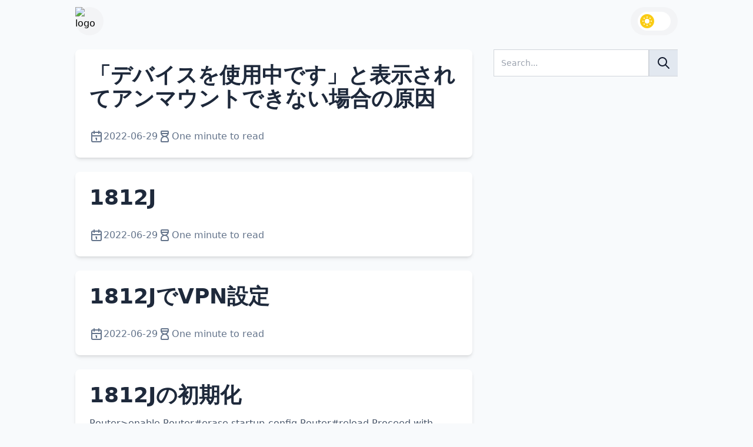

--- FILE ---
content_type: text/html
request_url: https://wiki.inamuu.com/?%E3%82%B7%E3%83%A3%E3%83%83%E3%83%88%E3%83%80%E3%82%A6%E3%83%B3%E6%99%82%E3%81%AB%E3%82%B7%E3%82%A7%E3%83%AB%E3%82%B9%E3%82%AF%E3%83%AA%E3%83%97%E3%83%88%E3%82%92%E5%AE%9F%E8%A1%8C%E3%81%95%E3%81%9B%E3%82%8B%E8%A8%AD%E5%AE%9A
body_size: 24740
content:
<!doctype html><html lang=ja_JP dir=ltr><head><meta name=generator content="Hugo 0.146.4"><title>wiki.inamuu.com - Example site for hugo-theme-tailwind</title>
<meta charset=utf-8><meta name=viewport content="width=device-width,initial-scale=1"><meta name=description content="Example site for hugo-theme-tailwind"><meta name=keywords content="hugo,tailwind,tailwindcss,hugo theme,hugo theme tailwind"><meta name=robots content="noodp"><meta property="og:url" content="https://wiki.inamuu.com/"><meta property="og:site_name" content="wiki.inamuu.com"><meta property="og:title" content="wiki.inamuu.com"><meta property="og:locale" content="ja_JP"><meta property="og:type" content="website"><meta name=twitter:card content="summary"><meta name=twitter:title content="wiki.inamuu.com"><link rel=canonical href=https://wiki.inamuu.com/><link rel="shortcut icon" href=/favicon.ico><link rel=stylesheet href=/css/index.min.5d96433bd17079764d5a8866addd6d7848ea8295977a06688f43c5be97af544e.css></head><body class="flex flex-col min-h-screen w-full bg-slate-50 dark:bg-gray-800"><header class="flex flex-none justify-center z-10"><div class="flex flex-row gap justify-between w-full max-w-4xl lg:max-w-5xl h-12 mt-3"><div class="flex-none ml-2 md:ml-0"><a href=/><img class="h-12 w-12 rounded-full object-cover bg-gray-100" src=https://placehold.co/512/webp alt=logo></a></div><div class=flex-1></div><div class=flex-none></div><div class="flex-none mx-1"></div><div class="flex-none md:hidden"><a href=/search/ class="inline-flex items-center p-2 text-sm text-slate-800 dark:text-slate-200 rounded-lg" aria-controls=navbar-menu aria-expanded=false><span class=sr-only>Search</span>
<i class="w-8 h-8"><svg class="icon icon-tabler icon-tabler-search" viewBox="0 0 24 24" stroke-width="2" stroke="currentcolor" fill="none" stroke-linecap="round" stroke-linejoin="round"><path stroke="none" d="M0 0h24v24H0z" fill="none"/><path d="M10 10m-7 0a7 7 0 1014 0A7 7 0 103 10"/><path d="M21 21l-6-6"/></svg></i></a></div><div class="darkmode-toggle flex flex-none mr-2 md:mr-0"><label for=darkmode-toggle class="flex items-center px-3 cursor-pointer rounded-full bg-gray-100 dark:bg-gray-600" title="Toggle dark mode"><input name=darkmode-toggle id=darkmode-toggle type=checkbox class="sr-only peer" aria-label="Toggle dark mode"><div class="group flex flex-row gap-1 justify-center h-8 px-1 rounded-full bg-white dark:bg-gray-700"><i class="h-6 w-6 flex-none rounded-full bg-yellow-400 place-self-center peer-checked:group-[]:invisible"><svg class="icon icon-tabler icon-tabler-brightness-down" viewBox="0 0 24 24" stroke-width="2" stroke="currentcolor" fill="none" stroke-linecap="round" stroke-linejoin="round"><path stroke="none" d="M0 0h24v24H0z" fill="none"/><path d="M12 12m-3 0a3 3 0 106 0 3 3 0 10-6 0"/><path d="M12 5v.01"/><path d="M17 7v.01"/><path d="M19 12v.01"/><path d="M17 17v.01"/><path d="M12 19v.01"/><path d="M7 17v.01"/><path d="M5 12v.01"/><path d="M7 7v.01"/></svg>
</i><i class="h-6 w-6 flex-none rounded-full place-self-center invisible peer-checked:group-[]:visible"><svg class="icon icon-tabler icon-tabler-moon-stars" viewBox="0 0 24 24" stroke-width="2" stroke="currentcolor" fill="none" stroke-linecap="round" stroke-linejoin="round"><path stroke="none" d="M0 0h24v24H0z" fill="none"/><path d="M12 3c.132.0.263.0.393.0a7.5 7.5.0 007.92 12.446A9 9 0 1112 2.992z"/><path d="M17 4a2 2 0 002 2 2 2 0 00-2 2 2 2 0 00-2-2 2 2 0 002-2"/><path d="M19 11h2m-1-1v2"/></svg></i></div></label></div></div></header><main class="flex flex-auto justify-center"><div class="flex flex-col w-full max-w-4xl lg:max-w-5xl relative"><div class="flex flex-row"><section class="flex flex-col w-full md:w-2/3"><article class="flex flex-col mt-6 mx-2 md:mx-0 rounded-lg overflow-hidden shadow-md bg-white dark:bg-gray-700"><div><a href=/posts/e3808ce38387e38390e382a4e382b9e38292e4bdbfe794a8e4b8ade381a7e38199e3808de381a8e8a1a8e7a4bae38195e3828ce381a6e382a2e383b3e3839ee382a6e383b3e38388e381a7e3818de381aae38184e5a0b4e59088e381aee58e9fe59ba0/></a></div><div class="flex flex-col gap-y-3 p-6"><h2 class="text-4xl font-semibold text-slate-800 dark:text-slate-200"><a href=/posts/e3808ce38387e38390e382a4e382b9e38292e4bdbfe794a8e4b8ade381a7e38199e3808de381a8e8a1a8e7a4bae38195e3828ce381a6e382a2e383b3e3839ee382a6e383b3e38388e381a7e3818de381aae38184e5a0b4e59088e381aee58e9fe59ba0/>「デバイスを使用中です」と表示されてアンマウントできない場合の原因</a></h2><div class="my-4 text-large text-slate-600 dark:text-slate-300"></div><div class="flex flex-col gap-y-1 md:flex-row md:gap-y-0 md:gap-x-4 text-slate-500 dark:text-slate-300"><div class="flex flex-row text-base gap-x-1"><i class="h-6 w-6 flex-none"><svg class="icon icon-tabler icon-tabler-calendar" viewBox="0 0 24 24" stroke-width="2" stroke="currentcolor" fill="none" stroke-linecap="round" stroke-linejoin="round"><path stroke="none" d="M0 0h24v24H0z" fill="none"/><path d="M4 7a2 2 0 012-2h12a2 2 0 012 2v12a2 2 0 01-2 2H6a2 2 0 01-2-2V7z"/><path d="M16 3v4"/><path d="M8 3v4"/><path d="M4 11h16"/><path d="M11 15h1"/><path d="M12 15v3"/></svg>
</i><time datetime=2022-06-29T16:40:11+00:00>2022-06-29</time></div><div class="flex flex-row text-base gap-x-1"><i class="h-6 w-6 flex-none"><svg class="icon icon-tabler icon-tabler-hourglass-high" viewBox="0 0 24 24" stroke-width="2" stroke="currentcolor" fill="none" stroke-linecap="round" stroke-linejoin="round"><path stroke="none" d="M0 0h24v24H0z" fill="none"/><path d="M6.5 7h11"/><path d="M6 20v-2a6 6 0 1112 0v2a1 1 0 01-1 1H7a1 1 0 01-1-1z"/><path d="M6 4v2a6 6 0 1012 0V4a1 1 0 00-1-1H7A1 1 0 006 4z"/></svg>
</i><span>One minute to read</span></div></div></div></article><article class="flex flex-col mt-6 mx-2 md:mx-0 rounded-lg overflow-hidden shadow-md bg-white dark:bg-gray-700"><div><a href=/posts/313831324a/></a></div><div class="flex flex-col gap-y-3 p-6"><h2 class="text-4xl font-semibold text-slate-800 dark:text-slate-200"><a href=/posts/313831324a/>1812J</a></h2><div class="my-4 text-large text-slate-600 dark:text-slate-300"></div><div class="flex flex-col gap-y-1 md:flex-row md:gap-y-0 md:gap-x-4 text-slate-500 dark:text-slate-300"><div class="flex flex-row text-base gap-x-1"><i class="h-6 w-6 flex-none"><svg class="icon icon-tabler icon-tabler-calendar" viewBox="0 0 24 24" stroke-width="2" stroke="currentcolor" fill="none" stroke-linecap="round" stroke-linejoin="round"><path stroke="none" d="M0 0h24v24H0z" fill="none"/><path d="M4 7a2 2 0 012-2h12a2 2 0 012 2v12a2 2 0 01-2 2H6a2 2 0 01-2-2V7z"/><path d="M16 3v4"/><path d="M8 3v4"/><path d="M4 11h16"/><path d="M11 15h1"/><path d="M12 15v3"/></svg>
</i><time datetime=2022-06-29T16:40:11+00:00>2022-06-29</time></div><div class="flex flex-row text-base gap-x-1"><i class="h-6 w-6 flex-none"><svg class="icon icon-tabler icon-tabler-hourglass-high" viewBox="0 0 24 24" stroke-width="2" stroke="currentcolor" fill="none" stroke-linecap="round" stroke-linejoin="round"><path stroke="none" d="M0 0h24v24H0z" fill="none"/><path d="M6.5 7h11"/><path d="M6 20v-2a6 6 0 1112 0v2a1 1 0 01-1 1H7a1 1 0 01-1-1z"/><path d="M6 4v2a6 6 0 1012 0V4a1 1 0 00-1-1H7A1 1 0 006 4z"/></svg>
</i><span>One minute to read</span></div></div></div></article><article class="flex flex-col mt-6 mx-2 md:mx-0 rounded-lg overflow-hidden shadow-md bg-white dark:bg-gray-700"><div><a href=/posts/313831324ae381a756504ee8a8ade5ae9a/></a></div><div class="flex flex-col gap-y-3 p-6"><h2 class="text-4xl font-semibold text-slate-800 dark:text-slate-200"><a href=/posts/313831324ae381a756504ee8a8ade5ae9a/>1812JでVPN設定</a></h2><div class="my-4 text-large text-slate-600 dark:text-slate-300"></div><div class="flex flex-col gap-y-1 md:flex-row md:gap-y-0 md:gap-x-4 text-slate-500 dark:text-slate-300"><div class="flex flex-row text-base gap-x-1"><i class="h-6 w-6 flex-none"><svg class="icon icon-tabler icon-tabler-calendar" viewBox="0 0 24 24" stroke-width="2" stroke="currentcolor" fill="none" stroke-linecap="round" stroke-linejoin="round"><path stroke="none" d="M0 0h24v24H0z" fill="none"/><path d="M4 7a2 2 0 012-2h12a2 2 0 012 2v12a2 2 0 01-2 2H6a2 2 0 01-2-2V7z"/><path d="M16 3v4"/><path d="M8 3v4"/><path d="M4 11h16"/><path d="M11 15h1"/><path d="M12 15v3"/></svg>
</i><time datetime=2022-06-29T16:40:11+00:00>2022-06-29</time></div><div class="flex flex-row text-base gap-x-1"><i class="h-6 w-6 flex-none"><svg class="icon icon-tabler icon-tabler-hourglass-high" viewBox="0 0 24 24" stroke-width="2" stroke="currentcolor" fill="none" stroke-linecap="round" stroke-linejoin="round"><path stroke="none" d="M0 0h24v24H0z" fill="none"/><path d="M6.5 7h11"/><path d="M6 20v-2a6 6 0 1112 0v2a1 1 0 01-1 1H7a1 1 0 01-1-1z"/><path d="M6 4v2a6 6 0 1012 0V4a1 1 0 00-1-1H7A1 1 0 006 4z"/></svg>
</i><span>One minute to read</span></div></div></div></article><article class="flex flex-col mt-6 mx-2 md:mx-0 rounded-lg overflow-hidden shadow-md bg-white dark:bg-gray-700"><div><a href=/posts/313831324ae381aee5889de69c9fe58c96/></a></div><div class="flex flex-col gap-y-3 p-6"><h2 class="text-4xl font-semibold text-slate-800 dark:text-slate-200"><a href=/posts/313831324ae381aee5889de69c9fe58c96/>1812Jの初期化</a></h2><div class="my-4 text-large text-slate-600 dark:text-slate-300"><p>Router>enable
Router#erase startup-config
Router#reload
Proceed with reload? [confirm]エンター
初期化完了</p></div><div class="flex flex-col gap-y-1 md:flex-row md:gap-y-0 md:gap-x-4 text-slate-500 dark:text-slate-300"><div class="flex flex-row text-base gap-x-1"><i class="h-6 w-6 flex-none"><svg class="icon icon-tabler icon-tabler-calendar" viewBox="0 0 24 24" stroke-width="2" stroke="currentcolor" fill="none" stroke-linecap="round" stroke-linejoin="round"><path stroke="none" d="M0 0h24v24H0z" fill="none"/><path d="M4 7a2 2 0 012-2h12a2 2 0 012 2v12a2 2 0 01-2 2H6a2 2 0 01-2-2V7z"/><path d="M16 3v4"/><path d="M8 3v4"/><path d="M4 11h16"/><path d="M11 15h1"/><path d="M12 15v3"/></svg>
</i><time datetime=2022-06-29T16:40:11+00:00>2022-06-29</time></div><div class="flex flex-row text-base gap-x-1"><i class="h-6 w-6 flex-none"><svg class="icon icon-tabler icon-tabler-hourglass-high" viewBox="0 0 24 24" stroke-width="2" stroke="currentcolor" fill="none" stroke-linecap="round" stroke-linejoin="round"><path stroke="none" d="M0 0h24v24H0z" fill="none"/><path d="M6.5 7h11"/><path d="M6 20v-2a6 6 0 1112 0v2a1 1 0 01-1 1H7a1 1 0 01-1-1z"/><path d="M6 4v2a6 6 0 1012 0V4a1 1 0 00-1-1H7A1 1 0 006 4z"/></svg>
</i><span>One minute to read</span></div></div></div></article><article class="flex flex-col mt-6 mx-2 md:mx-0 rounded-lg overflow-hidden shadow-md bg-white dark:bg-gray-700"><div><a href=/posts/313831324ae381aee5889de69c9fe8a8ade5ae9a/></a></div><div class="flex flex-col gap-y-3 p-6"><h2 class="text-4xl font-semibold text-slate-800 dark:text-slate-200"><a href=/posts/313831324ae381aee5889de69c9fe8a8ade5ae9a/>1812Jの初期設定</a></h2><div class="my-4 text-large text-slate-600 dark:text-slate-300"></div><div class="flex flex-col gap-y-1 md:flex-row md:gap-y-0 md:gap-x-4 text-slate-500 dark:text-slate-300"><div class="flex flex-row text-base gap-x-1"><i class="h-6 w-6 flex-none"><svg class="icon icon-tabler icon-tabler-calendar" viewBox="0 0 24 24" stroke-width="2" stroke="currentcolor" fill="none" stroke-linecap="round" stroke-linejoin="round"><path stroke="none" d="M0 0h24v24H0z" fill="none"/><path d="M4 7a2 2 0 012-2h12a2 2 0 012 2v12a2 2 0 01-2 2H6a2 2 0 01-2-2V7z"/><path d="M16 3v4"/><path d="M8 3v4"/><path d="M4 11h16"/><path d="M11 15h1"/><path d="M12 15v3"/></svg>
</i><time datetime=2022-06-29T16:40:11+00:00>2022-06-29</time></div><div class="flex flex-row text-base gap-x-1"><i class="h-6 w-6 flex-none"><svg class="icon icon-tabler icon-tabler-hourglass-high" viewBox="0 0 24 24" stroke-width="2" stroke="currentcolor" fill="none" stroke-linecap="round" stroke-linejoin="round"><path stroke="none" d="M0 0h24v24H0z" fill="none"/><path d="M6.5 7h11"/><path d="M6 20v-2a6 6 0 1112 0v2a1 1 0 01-1 1H7a1 1 0 01-1-1z"/><path d="M6 4v2a6 6 0 1012 0V4a1 1 0 00-1-1H7A1 1 0 006 4z"/></svg>
</i><span>One minute to read</span></div></div></div></article><article class="flex flex-col mt-6 mx-2 md:mx-0 rounded-lg overflow-hidden shadow-md bg-white dark:bg-gray-700"><div><a href=/posts/313831324ae381aee59fbae69cace6938de4bd9c/></a></div><div class="flex flex-col gap-y-3 p-6"><h2 class="text-4xl font-semibold text-slate-800 dark:text-slate-200"><a href=/posts/313831324ae381aee59fbae69cace6938de4bd9c/>1812Jの基本操作</a></h2><div class="my-4 text-large text-slate-600 dark:text-slate-300"></div><div class="flex flex-col gap-y-1 md:flex-row md:gap-y-0 md:gap-x-4 text-slate-500 dark:text-slate-300"><div class="flex flex-row text-base gap-x-1"><i class="h-6 w-6 flex-none"><svg class="icon icon-tabler icon-tabler-calendar" viewBox="0 0 24 24" stroke-width="2" stroke="currentcolor" fill="none" stroke-linecap="round" stroke-linejoin="round"><path stroke="none" d="M0 0h24v24H0z" fill="none"/><path d="M4 7a2 2 0 012-2h12a2 2 0 012 2v12a2 2 0 01-2 2H6a2 2 0 01-2-2V7z"/><path d="M16 3v4"/><path d="M8 3v4"/><path d="M4 11h16"/><path d="M11 15h1"/><path d="M12 15v3"/></svg>
</i><time datetime=2022-06-29T16:40:11+00:00>2022-06-29</time></div><div class="flex flex-row text-base gap-x-1"><i class="h-6 w-6 flex-none"><svg class="icon icon-tabler icon-tabler-hourglass-high" viewBox="0 0 24 24" stroke-width="2" stroke="currentcolor" fill="none" stroke-linecap="round" stroke-linejoin="round"><path stroke="none" d="M0 0h24v24H0z" fill="none"/><path d="M6.5 7h11"/><path d="M6 20v-2a6 6 0 1112 0v2a1 1 0 01-1 1H7a1 1 0 01-1-1z"/><path d="M6 4v2a6 6 0 1012 0V4a1 1 0 00-1-1H7A1 1 0 006 4z"/></svg>
</i><span>One minute to read</span></div></div></div></article><article class="flex flex-col mt-6 mx-2 md:mx-0 rounded-lg overflow-hidden shadow-md bg-white dark:bg-gray-700"><div><a href=/posts/efbc91e381a4e381ae4e4943e381abe8a487e695b0e381ae4950e382a2e38389e383ace382b9e38292e8a8ade5ae9ae38199e3828b/></a></div><div class="flex flex-col gap-y-3 p-6"><h2 class="text-4xl font-semibold text-slate-800 dark:text-slate-200"><a href=/posts/efbc91e381a4e381ae4e4943e381abe8a487e695b0e381ae4950e382a2e38389e383ace382b9e38292e8a8ade5ae9ae38199e3828b/>１つのNICに複数のIPアドレスを設定する</a></h2><div class="my-4 text-large text-slate-600 dark:text-slate-300"><p>上記設定の場合、サーバー再起動時に設定が無効になってしまいます。
恒久的に設定 [#x4d7909f]</p><p>※HWaddrやUUIDはコメントアウトします。</p><h1 id=service-network-restart>service network restart</h1><h1 id=ifconfig--a----確認>ifconfig -a &lt;&mdash; 確認</h1><p></p></div><div class="flex flex-col gap-y-1 md:flex-row md:gap-y-0 md:gap-x-4 text-slate-500 dark:text-slate-300"><div class="flex flex-row text-base gap-x-1"><i class="h-6 w-6 flex-none"><svg class="icon icon-tabler icon-tabler-calendar" viewBox="0 0 24 24" stroke-width="2" stroke="currentcolor" fill="none" stroke-linecap="round" stroke-linejoin="round"><path stroke="none" d="M0 0h24v24H0z" fill="none"/><path d="M4 7a2 2 0 012-2h12a2 2 0 012 2v12a2 2 0 01-2 2H6a2 2 0 01-2-2V7z"/><path d="M16 3v4"/><path d="M8 3v4"/><path d="M4 11h16"/><path d="M11 15h1"/><path d="M12 15v3"/></svg>
</i><time datetime=2022-06-29T16:40:11+00:00>2022-06-29</time></div><div class="flex flex-row text-base gap-x-1"><i class="h-6 w-6 flex-none"><svg class="icon icon-tabler icon-tabler-hourglass-high" viewBox="0 0 24 24" stroke-width="2" stroke="currentcolor" fill="none" stroke-linecap="round" stroke-linejoin="round"><path stroke="none" d="M0 0h24v24H0z" fill="none"/><path d="M6.5 7h11"/><path d="M6 20v-2a6 6 0 1112 0v2a1 1 0 01-1 1H7a1 1 0 01-1-1z"/><path d="M6 4v2a6 6 0 1012 0V4a1 1 0 00-1-1H7A1 1 0 006 4z"/></svg>
</i><span>One minute to read</span></div></div></div></article><article class="flex flex-col mt-6 mx-2 md:mx-0 rounded-lg overflow-hidden shadow-md bg-white dark:bg-gray-700"><div><a href=/posts/325442e4bba5e4b88ae381aee5a4a7e5aeb9e9878fe381aee38387e382a3e382b9e382afe381aee38391e383bce38386e382a3e382b7e383a7e383b3e38292e58887e3828be6898be9a086/></a></div><div class="flex flex-col gap-y-3 p-6"><h2 class="text-4xl font-semibold text-slate-800 dark:text-slate-200"><a href=/posts/325442e4bba5e4b88ae381aee5a4a7e5aeb9e9878fe381aee38387e382a3e382b9e382afe381aee38391e383bce38386e382a3e382b7e383a7e383b3e38292e58887e3828be6898be9a086/>2TB以上の大容量のディスクのパーティションを切る手順</a></h2><div class="my-4 text-large text-slate-600 dark:text-slate-300"><p>番号 開始 終了 サイズ ファイルシステム 名前 フラグ
(parted) mkpart
パーティションの名前? []? primary
ファイルシステムの種類? [ext2]? xfs
開始? 0
終了? 3.0TB
警告: The resulting partition is not properly aligned for best performance.
無視(I)/Ignore/取消(C)/Cancel? c &lt;==一旦キャンセル</p><p>(parted) mkpart
パーティションの名前? []? primary
ファイルシステムの種類? [ext2]? xfs
開始? 0%
終了? 3.0TB
(parted) print
モデル: LSI MR9286-8e (scsi)
ディスク /dev/sda: 3.0TB
セクタサイズ (論理/物理): 512B/4096B
パーティションテーブル: gpt</p><p>番号 開始 終了 サイズ ファイルシステム 名前 フラグ
1 1049kB 3.0TB 3.0TB primary
必要であれば</p></div><div class="flex flex-col gap-y-1 md:flex-row md:gap-y-0 md:gap-x-4 text-slate-500 dark:text-slate-300"><div class="flex flex-row text-base gap-x-1"><i class="h-6 w-6 flex-none"><svg class="icon icon-tabler icon-tabler-calendar" viewBox="0 0 24 24" stroke-width="2" stroke="currentcolor" fill="none" stroke-linecap="round" stroke-linejoin="round"><path stroke="none" d="M0 0h24v24H0z" fill="none"/><path d="M4 7a2 2 0 012-2h12a2 2 0 012 2v12a2 2 0 01-2 2H6a2 2 0 01-2-2V7z"/><path d="M16 3v4"/><path d="M8 3v4"/><path d="M4 11h16"/><path d="M11 15h1"/><path d="M12 15v3"/></svg>
</i><time datetime=2022-06-29T16:40:11+00:00>2022-06-29</time></div><div class="flex flex-row text-base gap-x-1"><i class="h-6 w-6 flex-none"><svg class="icon icon-tabler icon-tabler-hourglass-high" viewBox="0 0 24 24" stroke-width="2" stroke="currentcolor" fill="none" stroke-linecap="round" stroke-linejoin="round"><path stroke="none" d="M0 0h24v24H0z" fill="none"/><path d="M6.5 7h11"/><path d="M6 20v-2a6 6 0 1112 0v2a1 1 0 01-1 1H7a1 1 0 01-1-1z"/><path d="M6 4v2a6 6 0 1012 0V4a1 1 0 00-1-1H7A1 1 0 006 4z"/></svg>
</i><span>One minute to read</span></div></div></div></article><article class="flex flex-col mt-6 mx-2 md:mx-0 rounded-lg overflow-hidden shadow-md bg-white dark:bg-gray-700"><div><a href=/posts/32e58fb0e381a7e5908ce69c9fe8a8ade5ae9a/></a></div><div class="flex flex-col gap-y-3 p-6"><h2 class="text-4xl font-semibold text-slate-800 dark:text-slate-200"><a href=/posts/32e58fb0e381a7e5908ce69c9fe8a8ade5ae9a/>2台で同期設定</a></h2><div class="my-4 text-large text-slate-600 dark:text-slate-300"></div><div class="flex flex-col gap-y-1 md:flex-row md:gap-y-0 md:gap-x-4 text-slate-500 dark:text-slate-300"><div class="flex flex-row text-base gap-x-1"><i class="h-6 w-6 flex-none"><svg class="icon icon-tabler icon-tabler-calendar" viewBox="0 0 24 24" stroke-width="2" stroke="currentcolor" fill="none" stroke-linecap="round" stroke-linejoin="round"><path stroke="none" d="M0 0h24v24H0z" fill="none"/><path d="M4 7a2 2 0 012-2h12a2 2 0 012 2v12a2 2 0 01-2 2H6a2 2 0 01-2-2V7z"/><path d="M16 3v4"/><path d="M8 3v4"/><path d="M4 11h16"/><path d="M11 15h1"/><path d="M12 15v3"/></svg>
</i><time datetime=2022-06-29T16:40:11+00:00>2022-06-29</time></div><div class="flex flex-row text-base gap-x-1"><i class="h-6 w-6 flex-none"><svg class="icon icon-tabler icon-tabler-hourglass-high" viewBox="0 0 24 24" stroke-width="2" stroke="currentcolor" fill="none" stroke-linecap="round" stroke-linejoin="round"><path stroke="none" d="M0 0h24v24H0z" fill="none"/><path d="M6.5 7h11"/><path d="M6 20v-2a6 6 0 1112 0v2a1 1 0 01-1 1H7a1 1 0 01-1-1z"/><path d="M6 4v2a6 6 0 1012 0V4a1 1 0 00-1-1H7A1 1 0 006 4z"/></svg>
</i><span>One minute to read</span></div></div></div></article><article class="flex flex-col mt-6 mx-2 md:mx-0 rounded-lg overflow-hidden shadow-md bg-white dark:bg-gray-700"><div><a href=/posts/6162e382b3e3839ee383b3e38389e381a7e8b2a0e88db7e38386e382b9e38388/></a></div><div class="flex flex-col gap-y-3 p-6"><h2 class="text-4xl font-semibold text-slate-800 dark:text-slate-200"><a href=/posts/6162e382b3e3839ee383b3e38389e381a7e8b2a0e88db7e38386e382b9e38388/>abコマンドで負荷テスト</a></h2><div class="my-4 text-large text-slate-600 dark:text-slate-300"><p>注意事項 [#j7d87615]</p></div><div class="flex flex-col gap-y-1 md:flex-row md:gap-y-0 md:gap-x-4 text-slate-500 dark:text-slate-300"><div class="flex flex-row text-base gap-x-1"><i class="h-6 w-6 flex-none"><svg class="icon icon-tabler icon-tabler-calendar" viewBox="0 0 24 24" stroke-width="2" stroke="currentcolor" fill="none" stroke-linecap="round" stroke-linejoin="round"><path stroke="none" d="M0 0h24v24H0z" fill="none"/><path d="M4 7a2 2 0 012-2h12a2 2 0 012 2v12a2 2 0 01-2 2H6a2 2 0 01-2-2V7z"/><path d="M16 3v4"/><path d="M8 3v4"/><path d="M4 11h16"/><path d="M11 15h1"/><path d="M12 15v3"/></svg>
</i><time datetime=2022-06-29T16:40:11+00:00>2022-06-29</time></div><div class="flex flex-row text-base gap-x-1"><i class="h-6 w-6 flex-none"><svg class="icon icon-tabler icon-tabler-hourglass-high" viewBox="0 0 24 24" stroke-width="2" stroke="currentcolor" fill="none" stroke-linecap="round" stroke-linejoin="round"><path stroke="none" d="M0 0h24v24H0z" fill="none"/><path d="M6.5 7h11"/><path d="M6 20v-2a6 6 0 1112 0v2a1 1 0 01-1 1H7a1 1 0 01-1-1z"/><path d="M6 4v2a6 6 0 1012 0V4a1 1 0 00-1-1H7A1 1 0 006 4z"/></svg>
</i><span>One minute to read</span></div></div></div></article></section><aside class="hidden md:flex flex-col md:w-1/3 ml-3 top-0 sticky self-start"><section class="pl-6 mt-6 w-full max-w-4xl lg:max-w-5xl"><form action=/search/ method=get><div class=flex><input type=text name=search id=search-input required placeholder=Search... class="rounded-none rounded-s-lg border border-gray-300 text-slate-800 focus:outline-none focus:ring-blue-500 focus:border-blue-500 block flex-1 min-w-0 w-full text-sm p-3 dark:bg-slate-700 dark:border-slate-600 dark:placeholder-slate-400 dark:text-slate-200 dark:focus:ring-blue-500 dark:focus:border-blue-500">
<button class="inline-flex items-center px-3 text-sm text-slate-900 bg-slate-200 border border-e-0 border-gray-300 rounded-e-lg dark:bg-slate-600 dark:text-slate-400 dark:border-slate-600">
<i class="h-6 w-6 flex-none"><svg class="icon icon-tabler icon-tabler-search" viewBox="0 0 24 24" stroke-width="2" stroke="currentcolor" fill="none" stroke-linecap="round" stroke-linejoin="round"><path stroke="none" d="M0 0h24v24H0z" fill="none"/><path d="M10 10m-7 0a7 7 0 1014 0A7 7 0 103 10"/><path d="M21 21l-6-6"/></svg></i></button></div></form></section></aside></div><div class="flex flex-row justify-center mt-6 gap-2"><a href=/page/2/ class="flex flex-row text-base font-semibold rounded-md text-slate-700 dark:text-slate-300 bg-slate-200 dark:bg-gray-700 p-2 pl-3"><span>Older posts</span>
<i class="h-6 w-6 flex-none ml-1"><svg class="icon icon-tabler icon-tabler-caret-right" viewBox="0 0 24 24" stroke-width="2" stroke="currentcolor" fill="none" stroke-linecap="round" stroke-linejoin="round"><path stroke="none" d="M0 0h24v24H0z" fill="none"/><path d="M10 18l6-6-6-6v12"/></svg></i></a></div></div></main><footer class="flex flex-none justify-center"><section class="flex flex-col md:flex-row mx-2 md:mx-0 gap-2 md:gap-0 justify-between w-full max-w-4xl lg:max-w-5xl py-6 text-slate-500 dark:text-slate-300"><div class="flex flex-row"></div><div class=grow></div><div class="flex flex-row"><i class="h-6 w-6 flex-none"><svg class="icon icon-tabler icon-tabler-copyright" viewBox="0 0 24 24" stroke-width="2" stroke="currentcolor" fill="none" stroke-linecap="round" stroke-linejoin="round"><path stroke="none" d="M0 0h24v24H0z" fill="none"/><path d="M12 12m-9 0a9 9 0 1018 0A9 9 0 103 12"/><path d="M14 9.75a3.016 3.016.0 00-4.163.173 2.993 2.993.0 000 4.154A3.016 3.016.0 0014 14.25"/></svg>
</i>2023 - 2025</div><div class="flex flex-row"><span class="ml-0 pl-0 md:ml-2 md:pl-2 border-l-0 md:border-l border-slate-300 dark:border-slate-400">Powered by <a href=https://gohugo.io target=_blank rel=noopener class=underline>Hugo</a> <span class=text-red-600>&#9829;</span> <a href=https://github.com/tomowang/hugo-theme-tailwind target=_blank rel=noopener class=underline>Tailwind</a></span></div></section></footer><script src=/main.min.c6372b6836971865bd94bfde974748aca8415824a2facab6ccd66a87384bfacb.js></script></body></html>

--- FILE ---
content_type: application/javascript
request_url: https://wiki.inamuu.com/main.min.c6372b6836971865bd94bfde974748aca8415824a2facab6ccd66a87384bfacb.js
body_size: 894
content:
(()=>{(function(){const s=document.querySelector(".darkmode-toggle input"),o="light",e="dark";let i=localStorage.theme===e||!("theme"in localStorage)&&window.matchMedia("(prefers-color-scheme: dark)").matches;i?(document.documentElement.classList.add(e),s.checked=!0):(document.documentElement.classList.remove(e),s.checked=!1),s.addEventListener("change",function(){this.checked?(localStorage.theme=e,document.documentElement.classList.add(e)):(localStorage.theme=o,document.documentElement.classList.remove(e))});const a=document.getElementById("navbar-menu-toggle"),t=document.getElementById("navbar-menu"),r=document.getElementById("navbar-lang-toggle"),n=document.getElementById("navbar-lang");document.addEventListener("click",function(e){const s=e.target;a.contains(s)?(n&&n.classList.add("hidden"),t&&t.classList.toggle("hidden")):r.contains(s)?(t&&t.classList.add("hidden"),n&&n.classList.toggle("hidden")):(t&&t.classList.add("hidden"),n&&n.classList.add("hidden"))})})()})()